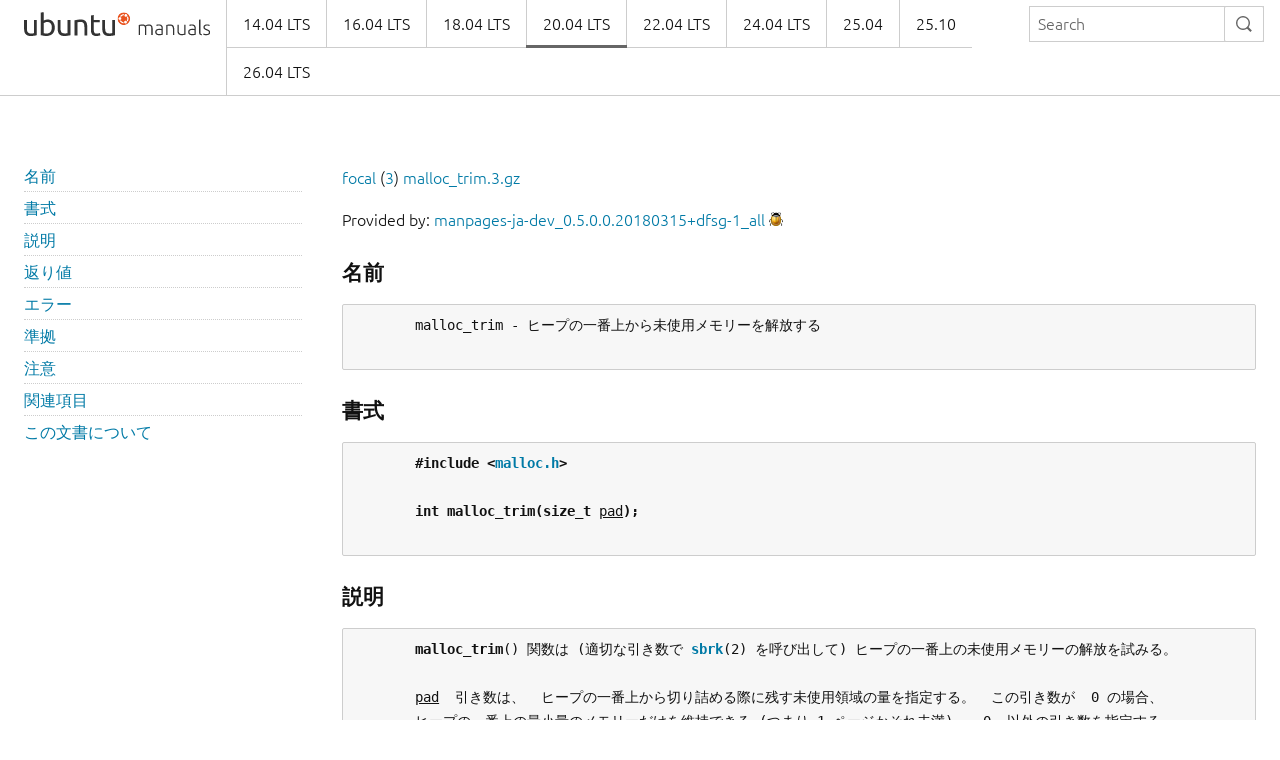

--- FILE ---
content_type: text/html
request_url: https://manpages.ubuntu.com/manpages/focal/ja/man3/malloc_trim.3.html
body_size: 2563
content:
<!doctype html>
<html lang="en" dir="ltr">
  <head>
    <meta charset="UTF-8" />
    <meta name="author" content="Canonical" />
    <meta name="viewport" content="width=device-width, initial-scale=1" />
    <meta name="theme-color" content="#E95420" />
    <title>Ubuntu Manpage:

       malloc_trim - ヒープの一番上から未使用メモリーを解放する
    </title>
    <link rel="stylesheet" href="https://assets.ubuntu.com/v1/vanilla-framework-version-1.8.1.min.css" />
    <link rel="stylesheet" href="/assets/css/styles.css"/>
    <link rel="icon" type="image/png" href="https://assets.ubuntu.com/v1/16c27f81-COF%2520favicon-16x16.png" sizes="16x16" />
    <link rel="icon" type="image/png" href="https://assets.ubuntu.com/v1/be7e4cc6-COF-favicon-32x32.png" sizes="32x32" />
    <link rel="icon" type="image/png" href="https://assets.ubuntu.com/v1/6ead207a-COF-favicon-48x48.png" sizes="48x48" />
    <link rel="apple-touch-icon" sizes="180x180" href="https://assets.ubuntu.com/v1/f38b9c7e-COF%2520apple-touch-icon.png" />
  </head>
  <body>
    <header id="navigation" class="p-navigation">
      <div class="row">
        <div class="p-navigation__banner">
          <div class="p-navigation__logo">
            <a class="p-navigation__link" href="/">
              <img class="p-navigation__image" src="https://assets.ubuntu.com/v1/a6baefab-ubuntu_manuals_logo.svg" alt="ubuntu manuals logo">
            </a>
          </div>
          <a href="#navigation" class="p-navigation__toggle--open" title="menu">Menu</a>
          <a href="#navigation-closed" class="p-navigation__toggle--close" title="close menu">Close menu</a>
        </div>
        <nav class="p-navigation__nav" role="menubar">
          <form class="p-search-box" method="get" action="/cgi-bin/search.py">
            <input class="p-search-box__input" name="q" placeholder="Search" required="" type="search">
            <button type="reset" class="p-search-box__reset" alt="reset"><i class="p-icon--close"></i></button>
            <button type="submit" class="p-search-box__button" alt="search"><i class="p-icon--search"></i></button>
          </form>
          <span class="u-off-screen">
            <a href="#main-content">Jump to main content</a>
          </span>
          <ul class="p-navigation__links" role="menu" id="navigation-container"></ul>
        </nav>
      </div>
    </header>
    <div id="main-content">
      <section class="p-strip is-bordered">
        <div class="row">
          <div class="col-3 u-hide--small u-hide" id="toc">
          </div>
          <div id="tableWrapper">
            <p id="distroAndSection"></p>

Provided by: <a href='https://launchpad.net/ubuntu/focal/+package/manpages-ja-dev'>manpages-ja-dev_0.5.0.0.20180315+dfsg-1_all</a> <a href='https://bugs.launchpad.net/ubuntu/+source/manpages-ja/+filebug-advanced' title='Report a bug in the content of this documentation'><img src='/assets/img/bug.png' alt='bug' border=0></a><br><br><pre>
</pre><h4><b>名前</b></h4><pre>
       malloc_trim - ヒープの一番上から未使用メモリーを解放する

</pre><h4><b>書式</b></h4><pre>
       <b>#include</b> <b>&lt;<a href="file:/usr/include/malloc.h">malloc.h</a>&gt;</b>

       <b>int</b> <b>malloc_trim(size_t</b> <u>pad</u><b>);</b>

</pre><h4><b>説明</b></h4><pre>
       <b>malloc_trim</b>() 関数は (適切な引き数で <b><a href="../man2/sbrk.2.html">sbrk</a></b>(2) を呼び出して) ヒープの一番上の未使用メモリーの解放を試みる。

       <u>pad</u>  引き数は、  ヒープの一番上から切り詰める際に残す未使用領域の量を指定する。  この引き数が  0 の場合、
       ヒープの一番上の最小量のメモリーだけを維持できる (つまり 1 ページかそれ未満)。  0  以外の引き数を指定する
       と、 ヒープの一番上にある程度の量の未使用領域を残し、 将来の割り当てを <b><a href="../man2/sbrk.2.html">sbrk</a></b>(2) でヒープを拡張せずに行える
       ようにできる。

</pre><h4><b>返り値</b></h4><pre>
       <b>malloc_trim</b>()  関数はメモリーが実際に解放されシステムに戻された場合に 1 を返し、 どのメモリーも解放できな
       かった場合は 0 を返す。

</pre><h4><b>エラー</b></h4><pre>
       エラーは定義されていない。

</pre><h4><b>準拠</b></h4><pre>
       この関数は GNU による拡張である。

</pre><h4><b>注意</b></h4><pre>
       この関数は、   特定の状況では   <b><a href="../man3/free.3.html">free</a></b>(3)   により自動的に呼び出される。   <b><a href="../man3/mallopt.3.html">mallopt</a></b>(3)   の   <b>M_TOP_PAD</b>   と
       <b>M_TRIM_THRESHOLD</b> の議論を参照。

       この関数は、 ヒープの一番上以外の場所にある未使用メモリーを解放することはできない。

       この関数はメイン領域のメモリーだけを解放する。

</pre><h4><b>関連項目</b></h4><pre>
       <b><a href="../man2/sbrk.2.html">sbrk</a></b>(2), <b><a href="../man3/malloc.3.html">malloc</a></b>(3), <b><a href="../man3/mallopt.3.html">mallopt</a></b>(3)

</pre><h4><b>この文書について</b></h4><pre>
       この man ページは Linux <u>man-pages</u> プロジェクトのリリース 3.79 の一部 である。プロジェクトの説明とバグ報告
       に関する情報は <a href="http://www.kernel.org/doc/man-pages/">http://www.kernel.org/doc/man-pages/</a> に書かれている。

Linux                                              2014-05-28                                     <u><a href="../man3/MALLOC_TRIM.3.html">MALLOC_TRIM</a></u>(3)
</pre>
</pre>        </div>
      </section>
    </div>
    <footer class="p-strip is-shallow">
      <div class="row">
        <p>Powered by the <a href="https://github.com/canonical/ubuntu-manpages-operator">Ubuntu Manpage Operator</a>, file bugs in <a href="https://github.com/canonical/ubuntu-manpages-operator/issues">GitHub</a></p>
        <p>&copy; 2025 Canonical. Ubuntu and Canonical are registered trademarks of Canonical Ltd.</p>
      </div>
    </footer>
    <script src="/functions.js"></script>
  </body>
</html>



--- FILE ---
content_type: text/css
request_url: https://manpages.ubuntu.com/assets/css/styles.css
body_size: 247
content:
pre:empty {
    display: none;
}

pre {
    font-size: .875rem;
    white-space: pre;
}

/* Overwrite 'bolder' from vanilla, it's being rendered as normal wegiht. */
b {
    font-weight: bold;
}

.row {
    max-width: 90rem;
}

/* Hack to hide the empty section when not needed */
section:first-child:not(:last-child) {
  display: none;
}
